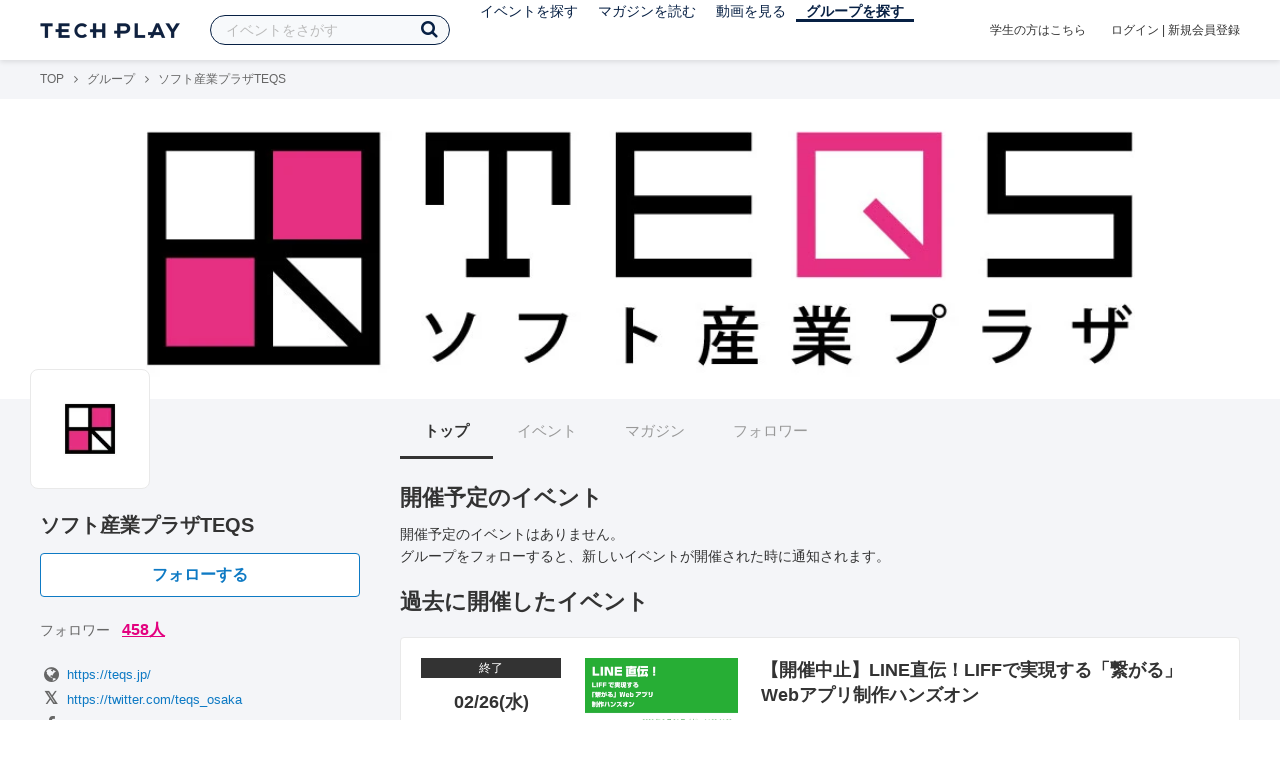

--- FILE ---
content_type: text/html; charset=UTF-8
request_url: https://techplay.jp/community/plaza?tag_id=567
body_size: 6623
content:
<!DOCTYPE html>
<html lang="ja">
<head>
    <meta charset="utf-8">
    <script>
    var dataLayer = dataLayer || [];
            dataLayer.push({ 'login': 'no', 'user_id': null });
    
    (function(w,d,s,l,i){w[l]=w[l]||[];w[l].push({'gtm.start':
        new Date().getTime(),event:'gtm.js'});var f=d.getElementsByTagName(s)[0],
        j=d.createElement(s),dl=l!='dataLayer'?'&l='+l:'';j.async=true;j.src=
        '//www.googletagmanager.com/gtm.js?id='+i+dl;f.parentNode.insertBefore(j,f);
    })(window,document,'script','dataLayer','GTM-K37XWQ');
</script>    <link rel="canonical" href="https://techplay.jp/community/plaza" />
    <title>ソフト産業プラザTEQSのイベント・技術情報 - TECH PLAY［テックプレイ］</title>
    <meta name="author" content="TECH PLAY">
    <meta name="keywords" content="TECH PLAY,テックプレイ,IT勉強会,ITセミナー,ITイベント,エンジニア勉強会,技術勉強会,IT勉強会カレンダー">
    <meta name="description" content="ソフト産業プラザTEQSに関するイベントや資料等の情報をまとめたページです。">
    <meta property="fb:app_id" content="703735426307641" />
    <meta property="og:type" content="article" />
    <meta property="og:title" content="ソフト産業プラザTEQSのイベント・技術情報 - TECH PLAY［テックプレイ］" />
    <meta property="og:description" content="ソフト産業プラザTEQSに関するイベントや資料等の情報をまとめたページです。"/>
    <meta property="og:image" content="https://s3.techplay.jp/tp-images/organizer/bde061dcbbd305cb9774bdf5f155cc38402f836b.jpg?w=160" />
    <meta property="og:url" content="https://techplay.jp/community/plaza" />
    <meta property="og:site_name" content="TECH PLAY" />
    <meta property="og:locale" content="ja_JP" />
    <meta name="twitter:card" content="summary">
    <meta name="twitter:site" content="@techplayjp">
    <meta name="twitter:title" content="ソフト産業プラザTEQSのイベント・技術情報 - TECH PLAY［テックプレイ］">
    <meta name="twitter:description" content="ソフト産業プラザTEQSに関するイベントや資料等の情報をまとめたページです。">
    <meta name="twitter:image:src" content="https://s3.techplay.jp/tp-images/organizer/bde061dcbbd305cb9774bdf5f155cc38402f836b.jpg?w=160">

    
    <meta name="csrf-token" content="AsHUgyPDu4pTSxOYcmK45VzY44NkHXObd3HNBGap">
    <meta name="viewport" content="width=device-width, maximum-scale=1">
    <link rel="icon" type="image/x-icon" href="https://files.techplay.jp/ZXTC246WG/images/favicon.ico">
    <link rel="apple-touch-icon" sizes="144x144" href="https://files.techplay.jp/ZXTC246WG/images/icon/apple-touch-icon-144.png">
    <link rel="apple-touch-icon" sizes="152x152" href="https://files.techplay.jp/ZXTC246WG/images/icon/apple-touch-icon-152.png">
    <link rel="apple-touch-icon" sizes="180x180" href="https://files.techplay.jp/ZXTC246WG/images/icon/apple-touch-icon-180.png">
    <link rel="manifest" href="https://files.techplay.jp/ZXTC246WG/manifest.json">
    <link href="https://fonts.googleapis.com/css?family=Noto+Sans+JP:400,700&amp;subset=japanese" rel="stylesheet">
    <link rel="stylesheet" href="https://files.techplay.jp/ZXTC246WG/css/frontend.css">
</head>
<body>
<noscript>
    <iframe src="//www.googletagmanager.com/ns.html?id=GTM-K37XWQ"
        height="0" width="0" style="display:none;visibility:hidden"></iframe>
</noscript><script>window.fbAsyncInit = function() {FB.init({appId:'703735426307641',xfbml:true,version:'v18.0'});};</script>
<script async defer crossorigin="anonymous" src="https://connect.facebook.net/ja_JP/sdk.js"></script>
<div class="wrap-owner-body" id="mainContentArea">

<header id="js-pageheader" class="pageheader">
    <div class="pageheader-inner">
        <div class="pageheader-col">
            <div class="pageheader-logo">
                <a href="https://techplay.jp"><img src="https://files.techplay.jp/ZXTC246WG/images/logo.png" alt="TECH PLAY"></a>
            </div>
            <div class="pageheader-search">
    <form method="get" name="event" action="https://techplay.jp/event/search">
        <input id="kw_search" type="text" class="pageheader-search-input" name="keyword" autocomplete="off" placeholder="イベントをさがす" value="">
        <button id="searchBtn" class="pageheader-search-btn" type="submit">
            <i class="fa fa-search" aria-label="キーワード検索"></i>
        </button>
    </form>
    <div id="suggest" style="display: none;"></div>
    </div>
            <nav class="pageheader-nav">
                <ul class="pageheader-nav-list">
                    <li class="pageheader-dropdown ">
                        <a href="https://techplay.jp/event">イベントを探す</a>
                        <ul class="pageheader-dropdown-content">
                            <li class=""><a href="https://techplay.jp/event/today">本日開催のイベント</a></li>
                            <li class=""><a href="https://techplay.jp/event/tomorrow">明日開催のイベント</a></li>
                            <li class=""><a href="https://techplay.jp/ranking/future_event">ランキング</a></li>
                            <li class=""><a href="https://techplay.jp/calendar">カレンダー</a></li>
                        </ul>
                    </li>
                    <li class="pageheader-dropdown ">
                        <a href="https://techplay.jp/column">マガジンを読む</a>
                        <ul class="pageheader-dropdown-content">
                            <li class=""><a href="https://techplay.jp/column">マガジン</a></li>
                            <li class=""><a href="https://techplay.jp/blog">技術ブログ</a></li>
                            <li class=""><a href="https://techplay.jp/book">書籍</a></li>
                        </ul>
                    </li>
                    <li class="">
                        <a href="https://techplay.jp/video">動画を見る</a>
                    </li>
                    <li class="pageheader-dropdown pageheader-nav-current">
                        <a href="https://techplay.jp/community">グループを探す</a>
                        <ul class="pageheader-dropdown-content">
                            <li class=""><a href="https://techplay.jp/community_entry">グループを作る</a></li>
                            <li><a href="https://owner.techplay.jp" target="_blank">イベント作成・管理</a></li>
                        </ul>
                    </li>
                </ul>
            </nav>
        </div>
        <div class="pageheader-col">
            <div class="pageheader-student">
                <a href="https://techplay.jp/student">学生の方はこちら</a>
            </div>
                            <div class="pageheader-login">
                    <a href="https://techplay.jp/login">ログイン</a>  |  <a href="https://techplay.jp/user/signup">新規会員登録</a>
                </div>
                    </div>
    </div>
</header>

<section class="wrap-body-bg">

        <div class="breadcrumbs" role="navigation">
    <ul class="breadcrumbs-inner">
        <li class="breadcrumbs-item"><a href="https://techplay.jp">TOP</a></li>
                                    <li class="breadcrumbs-item"><a href="https://techplay.jp/community">グループ</a></li>
                            <li class="breadcrumbs-item">ソフト産業プラザTEQS</li>
    </ul>
</div>

<script type="application/ld+json">
{
    "@context": "https:\/\/schema.org",
    "@type": "BreadcrumbList",
    "itemListElement": [
        {
            "@type": "ListItem",
            "position": 1,
            "name": "TOP",
            "item": "https:\/\/techplay.jp"
        },
        {
            "@type": "ListItem",
            "position": 2,
            "name": "\u30b0\u30eb\u30fc\u30d7",
            "item": "https:\/\/techplay.jp\/community"
        },
        {
            "@type": "ListItem",
            "position": 3,
            "name": "\u30bd\u30d5\u30c8\u7523\u696d\u30d7\u30e9\u30b6TEQS",
            "item": "https:\/\/techplay.jp\/community\/plaza"
        }
    ]
}
</script>

        <div class="wrap-cover">
        <div class="cover" style="background-image: url('https://s3.techplay.jp/tp-images/organizer/e83f8d0d1041bd1ddcad4d661d71e11814b6d504.jpg?w=1920'); background-color: #ff7d7d;"></div>
</div>

        <div class="wrap-content">
                <div id="side-content">
    <div class="owner-brand-logo" style="background-image:url('https://s3.techplay.jp/tp-images/organizer/bde061dcbbd305cb9774bdf5f155cc38402f836b.jpg?w=160');"></div>
    <div class="box-profile" style="margin-top: 110px;">
        <div class="name">
            <div class="owner-name">ソフト産業プラザTEQS</div>
                            <div class="owner-follow-btn">
                    <a class="followWithLoginBtn" href="https://techplay.jp/login">フォローする</a>
                </div>
                        <div class="owner-follower">フォロワー
                                    <a class="owner-follower-count" href="https://techplay.jp/community/plaza/follower" data-community-follower-count="1563">458人</a>
                            </div>
        </div>
        <div class="box-profile-sub">
            <div class="account">
                                <div class="account-item">
                    <a href="https://teqs.jp/" target="_blank" rel="noopener noreferrer" title="ホームページ">
                        <i class="fa fa-fw fa-lg fa-globe" aria-label="ホームページ"></i>https://teqs.jp/
                    </a>
                </div>
                                                <div class="account-item">
                    <a href="https://twitter.com/teqs_osaka" target="_blank" rel="noopener noreferrer" title="X">
                        <i class="fa fa-fw fa-lg fa-twitter" aria-label="X"></i>https://twitter.com/teqs_osaka
                    </a>
                </div>
                                                <div class="account-item">
                    <a href="https://www.facebook.com/teqsosaka/" target="_blank" rel="noopener noreferrer" title="Facebookページ">
                        <i class="fa fa-fw fa-lg fa-facebook" aria-label="Facebook"></i>https://www.facebook.com/teqsosaka/
                    </a>
                </div>
                                                            </div>
                                        <div class="tags">
                                        <a href="https://techplay.jp/community/plaza?tag_id=6" class="tags-item">Arduino</a>
                                        <a href="https://techplay.jp/community/plaza?tag_id=48" class="tags-item">Django</a>
                                        <a href="https://techplay.jp/community/plaza?tag_id=67" class="tags-item">Flask</a>
                                        <a href="https://techplay.jp/community/plaza?tag_id=159" class="tags-item">Python</a>
                                        <a href="https://techplay.jp/community/plaza?tag_id=161" class="tags-item">Raspberry Pi</a>
                                        <a href="https://techplay.jp/community/plaza?tag_id=212" class="tags-item">アイデアソン</a>
                                        <a href="https://techplay.jp/community/plaza?tag_id=220" class="tags-item">セキュリティ</a>
                                        <a href="https://techplay.jp/community/plaza?tag_id=221" class="tags-item">ハッカソン</a>
                                        <a href="https://techplay.jp/community/plaza?tag_id=222" class="tags-item">ハンズオン</a>
                                        <a href="https://techplay.jp/community/plaza?tag_id=228" class="tags-item">ワークショップ</a>
                                        <a href="https://techplay.jp/community/plaza?tag_id=229" class="tags-item">機械学習</a>
                                        <a href="https://techplay.jp/community/plaza?tag_id=384" class="tags-item">Deep Learning</a>
                                        <a href="https://techplay.jp/community/plaza?tag_id=456" class="tags-item">IoT</a>
                                        <a href="https://techplay.jp/community/plaza?tag_id=461" class="tags-item">ブロックチェーン</a>
                                        <a href="https://techplay.jp/community/plaza?tag_id=484" class="tags-item">TensorFlow</a>
                                        <a href="https://techplay.jp/community/plaza?tag_id=487" class="tags-item">人工知能</a>
                                        <a href="https://techplay.jp/community/plaza?tag_id=536" class="tags-item">プロトタイピング</a>
                                        <a href="https://techplay.jp/community/plaza?tag_id=537" class="tags-item">OWASP</a>
                                        <a href="https://techplay.jp/community/plaza?tag_id=566" class="tags-item">電子工作</a>
                                        <a href="https://techplay.jp/community/plaza?tag_id=567" class="tags-item">API</a>
                                        <a href="https://techplay.jp/community/plaza?tag_id=629" class="tags-item">ロボット</a>
                                        <a href="https://techplay.jp/community/plaza?tag_id=654" class="tags-item">プロジェクトマネジメント</a>
                                    </div>
                    </div>
    </div>

    
            <div class="mT20 mB20 text-center hr">
                            <a href="https://techplay.jp/community/plaza/asct">特定商取引に関する法律に基づく表示</a>
                    </div>
    
    <div class="group-contact">
        <a href="https://techplay.jp/community/plaza/contact">
            <i class="fa fa-envelope-o fa-fw"></i> グループに関するお問い合わせ
        </a>
    </div>
</div>
                <div id="main-content">
                        <ul class="owner-tab-menu">
    <li class="active"><a href="#">トップ</a></li>
            <li><a href="https://techplay.jp/community/plaza/event">イベント</a></li>
                <li><a href="https://techplay.jp/community/plaza/column">マガジン</a></li>
                <li><a href="https://techplay.jp/community/plaza/follower">フォロワー</a></li>
    </ul>
            <article class="ownerPage">
                                    <section>
                        <h1 class="content-heading">開催予定のイベント</h1>
                        <div class="mT10">
                            開催予定のイベントはありません。<br>
                            グループをフォローすると、新しいイベントが開催された時に通知されます。
                        </div>
                    </section>
                
                
                                    <section>
                        <h1 class="mT20 content-heading">過去に開催したイベント</h1>
                        <div class="mT20">
                                                            <div class="eventlist-card" itemscope itemtype="https://schema.org/Event">
    <div class="eventlist-card-body">
        <div class="eventlist-card-date">
                            <div class="eventlist-card-label labels">
                    <span class="end">終了</span>
                </div>
                                        <div class="eventlist-card-day">02/26(水)</div>
                <div class="eventlist-card-time">
                    <span content="2020-02-26T14:00:00+09:00" itemprop="startDate">14:00</span>〜<span content="2020-02-26T16:30:00+09:00" itemprop="endDate">16:30</span>
                </div>
                    </div>
        <div class="eventlist-card-inner">
            <div class="eventlist-card-header">
                                    <a class="eventlist-card-thumbnail" href="https://techplay.jp/event/767191" style="background-image: url(https://s3.techplay.jp/tp-images/event/0a7b4e4e8a381088dac28c1fd7bfa5ad69fc3ec9.jpg?w=600);" itemprop="image"></a>
                                <h3 class="eventlist-card-title">
                    <a itemprop="url" href="https://techplay.jp/event/767191"><span itemprop="name">【開催中止】LINE直伝！LIFFで実現する「繋がる」Webアプリ制作ハンズオン</span></a>
                </h3>
            </div>
                                    <div class="eventlist-card-info">
                                    <meta itemprop="eventAttendanceMode" content="https://schema.org/OfflineEventAttendanceMode"/>
                    <div class="eventlist-card-area" itemprop="location" itemscope itemtype="https://schema.org/Place">
                        <i class="fa fa-lg fa-map-marker"></i><span>大阪府</span>

                                                    <meta itemprop="name" content="ソフト産業プラザTEQS講義室（アジア太平洋トレードセンター（ATC）内ITM棟6階）"/>
                                                            <meta itemprop="address" itemtype="https://schema.org/PostalAddress" content="大阪府大阪市住之江区南港北2-1-10　アジア太平洋トレードセンター（ATC）内 ITM棟6階"/>
                                                                        </div>
                                                                <div class="eventlist-card-tags">
                                                                <i class="fa fa-lg fa-tag"></i>
                                                                                <a href="https://techplay.jp/event/tag/api">API</a>,                                                                                 <a href="https://techplay.jp/event/tag/handson">ハンズオン</a>                                                            </div>
                                    <div class="eventlist-card-capacity">
                                                    <span class="eventlist-card-capacity-entered full">1</span>
                            /                                                                            1
                                                人                    </div>
                            </div>
        </div>
    </div>
    <div class="eventlist-card-footer">
                    <div class="eventlist-card-owner">
                                    <a href="https://techplay.jp/community/plaza" class="eventlist-card-owner-item">
                        <div class="eventlist-card-owner-thumbs" style="background-image: url(https://s3.techplay.jp/tp-images/organizer/bde061dcbbd305cb9774bdf5f155cc38402f836b.jpg?w=160);"></div>
                        <div class="eventlist-card-owner-name">ソフト産業プラザTEQS</div>
                    </a>
                            </div>
                                    <a href="https://techplay.jp/login" class="bookmark-btn" data-is-text="true" title="ブックマーク">
        <span class="bookmark-icon"></span><span class="bookmark-text">ブックマーク</span>
    </a>
            </div>
</div>
                                                            <div class="eventlist-card" itemscope itemtype="https://schema.org/Event">
    <div class="eventlist-card-body">
        <div class="eventlist-card-date">
                            <div class="eventlist-card-label labels">
                    <span class="end">終了</span>
                </div>
                                        <div class="eventlist-card-day">01/23(木)</div>
                <div class="eventlist-card-time">
                    <span content="2020-01-23T14:00:00+09:00" itemprop="startDate">14:00</span>〜<span content="2020-01-23T17:00:00+09:00" itemprop="endDate">17:00</span>
                </div>
                    </div>
        <div class="eventlist-card-inner">
            <div class="eventlist-card-header">
                                    <a class="eventlist-card-thumbnail" href="https://techplay.jp/event/761943" style="background-image: url(https://s3.techplay.jp/tp-images/event/9382df828fee8846ba0d58f82a09d2f0c7807aa7.jpg?w=600);" itemprop="image"></a>
                                <h3 class="eventlist-card-title">
                    <a itemprop="url" href="https://techplay.jp/event/761943"><span itemprop="name">LINE直伝！ログイン＆キャッシュレス決済機能を自社サービスに組み込む方法</span></a>
                </h3>
            </div>
                                    <div class="eventlist-card-info">
                                    <meta itemprop="eventAttendanceMode" content="https://schema.org/OfflineEventAttendanceMode"/>
                    <div class="eventlist-card-area" itemprop="location" itemscope itemtype="https://schema.org/Place">
                        <i class="fa fa-lg fa-map-marker"></i><span>大阪府</span>

                                                    <meta itemprop="name" content="ソフト産業プラザTEQS講義室（アジア太平洋トレードセンター（ATC）内ITM棟6階）"/>
                                                            <meta itemprop="address" itemtype="https://schema.org/PostalAddress" content="大阪府大阪市住之江区南港北2-1-10　アジア太平洋トレードセンター（ATC）内 ITM棟6階"/>
                                                                        </div>
                                                                <div class="eventlist-card-tags">
                                                                <i class="fa fa-lg fa-tag"></i>
                                                                                <a href="https://techplay.jp/event/tag/api">API</a>,                                                                                 <a href="https://techplay.jp/event/tag/handson">ハンズオン</a>                                                            </div>
                                    <div class="eventlist-card-capacity">
                                                    <span class="eventlist-card-capacity-entered ">1</span>
                            /                                                                            10
                                                人                    </div>
                            </div>
        </div>
    </div>
    <div class="eventlist-card-footer">
                    <div class="eventlist-card-owner">
                                    <a href="https://techplay.jp/community/plaza" class="eventlist-card-owner-item">
                        <div class="eventlist-card-owner-thumbs" style="background-image: url(https://s3.techplay.jp/tp-images/organizer/bde061dcbbd305cb9774bdf5f155cc38402f836b.jpg?w=160);"></div>
                        <div class="eventlist-card-owner-name">ソフト産業プラザTEQS</div>
                    </a>
                            </div>
                                    <a href="https://techplay.jp/login" class="bookmark-btn" data-is-text="true" title="ブックマーク">
        <span class="bookmark-icon"></span><span class="bookmark-text">ブックマーク</span>
    </a>
            </div>
</div>
                                                    </div>
                    </section>
                            </article>
        </div>
            </div>
</section>

<footer class="pageFooter">
        <div class="pageFooter-menu">
    <div class="pageFooter-menu-inner">
        <section class="pageFooter-menu-col">
            <h4 class="pageFooter-menu-title">CONTENTS</h4>
            <ul class="pageFooter-menu-content">
                <li><a href="https://techplay.jp/event">イベント</a></li>
                <li><a href="https://techplay.jp/calendar">カレンダー</a></li>
                <li><a href="https://techplay.jp/column">マガジン</a></li>
                <li><a href="https://techplay.jp/blog">技術ブログ</a></li>
                <li><a href="https://techplay.jp/video">動画</a></li>
                <li><a href="https://techplay.jp/book">書籍</a></li>
                <li><a href="https://techplay.jp/community">グループ</a></li>
                <li><a href="https://techplay.jp/ranking/future_event">ランキング</a></li>
                <li><a href="https://techplay.jp/tag">タグ一覧</a></li>
            </ul>
        </section>
        <section class="pageFooter-menu-col">
            <h4 class="pageFooter-menu-title">TECH PLAY BUSINESS</h4>
            <ul class="pageFooter-menu-content">
                <li><a href="https://business.techplay.jp?utm_campaign=FY24_BRD_Link_TECHPLAYtoBUSINESS&amp;utm_source=techplay&amp;utm_medium=referral&amp;utm_content=footer" target="_blank">TECH PLAY BUSINESSとは？</a></li>
                <li><a href="https://business.techplay.jp/recruit?utm_campaign=FY24_BRD_Link_TECHPLAYtoBUSINESS&amp;utm_source=techplay&amp;utm_medium=referral&amp;utm_content=footer" target="_blank">エンジニア採用</a></li>
                <li><a href="https://business.techplay.jp/academy?utm_campaign=FY24_BRD_Link_TECHPLAYtoBUSINESS&amp;utm_source=techplay&amp;utm_medium=referral&amp;utm_content=footer" target="_blank">DX / デジタル人材育成</a></li>
                <li><a href="https://business.techplay.jp/engineer-bootcamp?utm_campaign=FY24_BRD_Link_TECHPLAYtoBUSINESS&amp;utm_source=techplay&amp;utm_medium=referral&amp;utm_content=footer" target="_blank">エンジニア育成</a></li>
                <li><a href="https://info.techplay.jp/document_mediaguide?utm_campaign=FY24_BRD_LP_TECHPLAYmediaguide&amp;utm_source=techplay&amp;utm_medium=referral&amp;utm_content=footer" target="_blank">広告掲載</a></li>
            </ul>
        </section>
        <section class="pageFooter-menu-col">
            <h4 class="pageFooter-menu-title">ABOUT</h4>
            <ul class="pageFooter-menu-content">
                <li><a href="https://techplay.jp/about">TECH PLAYとは？</a></li>
                <li><a href="https://techplay.jp/information">お知らせ</a></li>
                <li><a href="https://techplay.jp/company">運営会社</a></li>
                <li><a href="https://techplay.jp/faq">よくある質問</a></li>
                <li><a href="https://techplay.jp/community_entry">イベントをはじめる</a></li>
                <li><a href="https://owner.techplay.jp" target="_blank">イベント管理</a></li>
                            </ul>
        </section>
        <section class="pageFooter-menu-col">
            <h4 class="pageFooter-menu-title">POLICY</h4>
            <ul class="pageFooter-menu-content">
                <li><a href="https://techplay.jp/terms_of_use">TECH PLAY サービスユーザー利用規約</a></li>
                <li><a href="https://techplay.jp/privacy">個人情報の取扱いについて</a></li>
                <li><a href="https://techplay.jp/asct">特定商取引に関する法律に基づく表示</a></li>
                <li><a href="https://persol-innovation.co.jp/policy/cookie/">パーソナルデータの外部送信について</a></li>
            </ul>
        </section>
    </div>
</div>
        <div class="pageFooter-info">
    <div class="pageFooter-info-inner">
        <p class="pageFooter-info-copyright"><small>(c) 2026 PERSOL INNOVATION CO., LTD.</small></p>
        <ul class="pageFooter-info-sns">
            <li>
                <a class="pageFooter-info-sns-twitter" href="https://x.com/techplayjp" title="X" target="_blank">
                    <i class="fa fa-twitter" aria-hidden="true"></i>
                </a>
            </li>
            <li>
                <a class="pageFooter-info-sns-facebook" href="https://www.facebook.com/285819165154880" title="Facebookページ" target="_blank">
                    <i class="fa fa-facebook" aria-hidden="true"></i>
                </a>
            </li>
            <li>
                <a class="pageFooter-info-sns-youtube" href="https://www.youtube.com/@techplay4535/videos" title="YouTube" target="_blank">
                    <i class="fa fa-youtube-play" aria-hidden="true"></i>
                </a>
            </li>
            <li>
                <a class="pageFooter-info-sns-rss" href="https://rss.techplay.jp/event/w3c-rss-format/rss.xml" title="新規イベントFeed" target="_blank">
                    <i class="fa fa-rss" aria-hidden="true"></i>
                </a>
            </li>
        </ul>
    </div>
</div>
</footer>

</div>
<div id="js-flash-msg-area" class="flashMessageArea"></div>
<script src="https://files.techplay.jp/ZXTC246WG/js/frontend.js" crossorigin="anonymous"></script>
<script>
    (function() {
        dialog = new Dialog();
        dialog.init();
                    })();
    (function() {
        $('#kw_search')
            .focus(function(){
                $('.pageheader-search-balloon').attr('aria-expanded', 'true');
            }).blur(function(){
                $('.pageheader-search-balloon').attr('aria-expanded', 'false');
            })
            .on('input', function() {
                if ($(this).val()) {
                    $('.pageheader-search-balloon').attr('aria-expanded', 'false');
                } else {
                    $('.pageheader-search-balloon').attr('aria-expanded', 'true');
                }
            });
    })();
</script>
<script>
    </script>
</body>
</html>
